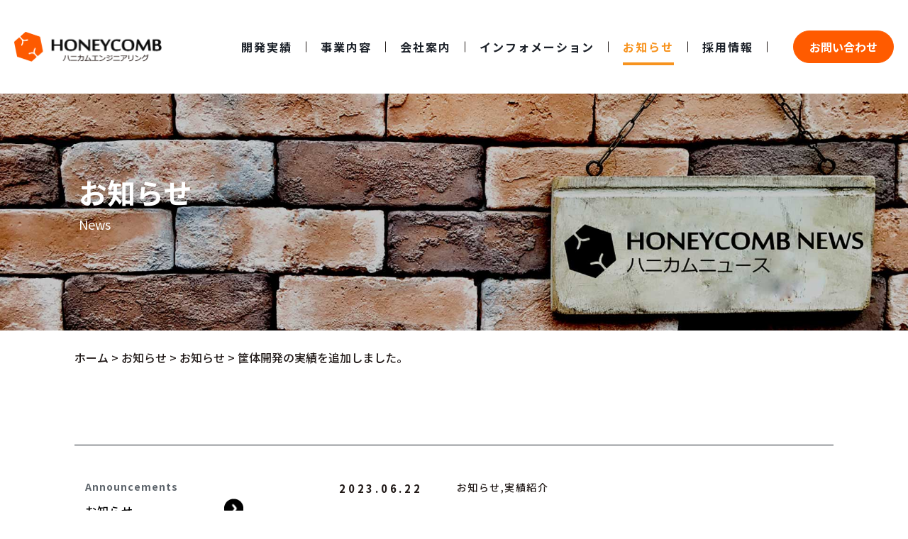

--- FILE ---
content_type: text/html; charset=UTF-8
request_url: https://claygn.com/%E7%AD%90%E4%BD%93%E9%96%8B%E7%99%BA%E3%81%AE%E5%AE%9F%E7%B8%BE%E3%82%92%E8%BF%BD%E5%8A%A0%E3%81%97%E3%81%BE%E3%81%97%E3%81%9F%E3%80%82/
body_size: 55037
content:
<!DOCTYPE html>
<html lang="ja">
<head>
	<meta charset="utf-8">
	<meta http-equiv="x-ua-compatible" content="ie=edge">
	<meta name="viewport" content="width=device-width, initial-scale=1.0, user-scalable=no">
	<meta name="description" content="">
	<meta name="keywords" content="">
	<meta name="format-detection" content="telephone=no">
	<link rel="icon" href="https://claygn.com/wp/wp-content/themes/HE/img/favicon.ico" type="image/x-icon"/>
	<link rel="icon" type="image/x-icon" href="/img//favicon.ico">
	<link rel="shortcut icon" href="https://claygn.com/img/favicon.ico">
	<link type="text/css" rel="stylesheet" href="https://claygn.com/wp/wp-content/themes/HE/js/slick/slick-theme.css">
	<link type="text/css" rel="stylesheet" href="https://claygn.com/wp/wp-content/themes/HE/js/slick/slick.css">
	<link type="text/css" rel="stylesheet" href="https://claygn.com/wp/wp-content/themes/HE/css/swiper.min.css">
	<link type="text/css" rel="stylesheet" href="https://claygn.com/wp/wp-content/themes/HE/css/styles.css">
	<!-- Google tag (gtag.js) --> <script async src="https://www.googletagmanager.com/gtag/js?id=AW-1054035465"></script><script> window.dataLayer = window.dataLayer || []; function gtag(){dataLayer.push(arguments);} gtag('js', new Date()); gtag('config', 'AW-1054035465'); </script>
	<script>
    window.addEventListener('DOMContentLoaded', function() {
        // Event snippet for 新規お問い合わせ conversion page
        document.querySelectorAll('.mw_wp_form_confirm form button[value="send"]').forEach((e)=>{
            e.addEventListener('click', function() {
                gtag('event', 'conversion', {'send_to': 'AW-1054035465/KoKxCNmwkO4YEImczfYD'});
            })
        });
// Event snippet for 新規電話問い合わせ conversion page
        document.querySelectorAll('a[href^="tel:"]').forEach((e)=>{
            e.addEventListener('click', function() {
                gtag('event', 'conversion', {'send_to': 'AW-1054035465/-39JCJSZm-4YEImczfYD'});
            })
        });
    });
</script>
	<title>筐体開発の実績を追加しました。 | 株式会社ハニカムエンジニアリング</title>

		<!-- All in One SEO 4.9.1.1 - aioseo.com -->
	<meta name="robots" content="max-image-preview:large" />
	<meta name="author" content="honeycombe-tojima"/>
	<meta name="google-site-verification" content="1i5xd091wdJ8GOnY6o9h3ULwP7BBZIrn53aMk8BJK4s" />
	<link rel="canonical" href="https://claygn.com/%e7%ad%90%e4%bd%93%e9%96%8b%e7%99%ba%e3%81%ae%e5%ae%9f%e7%b8%be%e3%82%92%e8%bf%bd%e5%8a%a0%e3%81%97%e3%81%be%e3%81%97%e3%81%9f%e3%80%82/" />
	<meta name="generator" content="All in One SEO (AIOSEO) 4.9.1.1" />
		<meta property="og:locale" content="ja_JP" />
		<meta property="og:site_name" content="株式会社ハニカムエンジニアリング » 工業デザイン（プロダクトデザイン）事務所 商品開発" />
		<meta property="og:type" content="article" />
		<meta property="og:title" content="筐体開発の実績を追加しました。 | 株式会社ハニカムエンジニアリング" />
		<meta property="og:url" content="https://claygn.com/%e7%ad%90%e4%bd%93%e9%96%8b%e7%99%ba%e3%81%ae%e5%ae%9f%e7%b8%be%e3%82%92%e8%bf%bd%e5%8a%a0%e3%81%97%e3%81%be%e3%81%97%e3%81%9f%e3%80%82/" />
		<meta property="article:published_time" content="2023-06-22T01:12:23+00:00" />
		<meta property="article:modified_time" content="2023-06-22T01:13:55+00:00" />
		<meta property="article:publisher" content="https://www.facebook.com/honeycombgroup0397/" />
		<meta name="twitter:card" content="summary" />
		<meta name="twitter:title" content="筐体開発の実績を追加しました。 | 株式会社ハニカムエンジニアリング" />
		<script type="application/ld+json" class="aioseo-schema">
			{"@context":"https:\/\/schema.org","@graph":[{"@type":"Article","@id":"https:\/\/claygn.com\/%e7%ad%90%e4%bd%93%e9%96%8b%e7%99%ba%e3%81%ae%e5%ae%9f%e7%b8%be%e3%82%92%e8%bf%bd%e5%8a%a0%e3%81%97%e3%81%be%e3%81%97%e3%81%9f%e3%80%82\/#article","name":"\u7b50\u4f53\u958b\u767a\u306e\u5b9f\u7e3e\u3092\u8ffd\u52a0\u3057\u307e\u3057\u305f\u3002 | \u682a\u5f0f\u4f1a\u793e\u30cf\u30cb\u30ab\u30e0\u30a8\u30f3\u30b8\u30cb\u30a2\u30ea\u30f3\u30b0","headline":"\u7b50\u4f53\u958b\u767a\u306e\u5b9f\u7e3e\u3092\u8ffd\u52a0\u3057\u307e\u3057\u305f\u3002","author":{"@id":"https:\/\/claygn.com\/author\/honeycombe-tojima\/#author"},"publisher":{"@id":"https:\/\/claygn.com\/#organization"},"image":{"@type":"ImageObject","url":"https:\/\/claygn.com\/wp\/wp-content\/uploads\/2023\/06\/THERMO-SPECT-5.jpg","width":1800,"height":1013,"caption":"\u71b1\u5206\u6790\u88c5\u7f6e\u300cTHERMOSPECT\u300d"},"datePublished":"2023-06-22T10:12:23+09:00","dateModified":"2023-06-22T10:13:55+09:00","inLanguage":"ja","mainEntityOfPage":{"@id":"https:\/\/claygn.com\/%e7%ad%90%e4%bd%93%e9%96%8b%e7%99%ba%e3%81%ae%e5%ae%9f%e7%b8%be%e3%82%92%e8%bf%bd%e5%8a%a0%e3%81%97%e3%81%be%e3%81%97%e3%81%9f%e3%80%82\/#webpage"},"isPartOf":{"@id":"https:\/\/claygn.com\/%e7%ad%90%e4%bd%93%e9%96%8b%e7%99%ba%e3%81%ae%e5%ae%9f%e7%b8%be%e3%82%92%e8%bf%bd%e5%8a%a0%e3%81%97%e3%81%be%e3%81%97%e3%81%9f%e3%80%82\/#webpage"},"articleSection":"\u304a\u77e5\u3089\u305b, \u5b9f\u7e3e\u7d39\u4ecb, \u540d\u53e4\u5c4b\u5927\u5b66, \u610f\u5320\u30c7\u30b6\u30a4\u30f3, \u71b1\u5206\u6790\u88c5\u7f6e, \u7b50\u4f53\u8a2d\u8a08"},{"@type":"BreadcrumbList","@id":"https:\/\/claygn.com\/%e7%ad%90%e4%bd%93%e9%96%8b%e7%99%ba%e3%81%ae%e5%ae%9f%e7%b8%be%e3%82%92%e8%bf%bd%e5%8a%a0%e3%81%97%e3%81%be%e3%81%97%e3%81%9f%e3%80%82\/#breadcrumblist","itemListElement":[{"@type":"ListItem","@id":"https:\/\/claygn.com#listItem","position":1,"name":"\u30db\u30fc\u30e0","item":"https:\/\/claygn.com","nextItem":{"@type":"ListItem","@id":"https:\/\/claygn.com\/category\/works\/#listItem","name":"\u5b9f\u7e3e\u7d39\u4ecb"}},{"@type":"ListItem","@id":"https:\/\/claygn.com\/category\/works\/#listItem","position":2,"name":"\u5b9f\u7e3e\u7d39\u4ecb","item":"https:\/\/claygn.com\/category\/works\/","nextItem":{"@type":"ListItem","@id":"https:\/\/claygn.com\/%e7%ad%90%e4%bd%93%e9%96%8b%e7%99%ba%e3%81%ae%e5%ae%9f%e7%b8%be%e3%82%92%e8%bf%bd%e5%8a%a0%e3%81%97%e3%81%be%e3%81%97%e3%81%9f%e3%80%82\/#listItem","name":"\u7b50\u4f53\u958b\u767a\u306e\u5b9f\u7e3e\u3092\u8ffd\u52a0\u3057\u307e\u3057\u305f\u3002"},"previousItem":{"@type":"ListItem","@id":"https:\/\/claygn.com#listItem","name":"\u30db\u30fc\u30e0"}},{"@type":"ListItem","@id":"https:\/\/claygn.com\/%e7%ad%90%e4%bd%93%e9%96%8b%e7%99%ba%e3%81%ae%e5%ae%9f%e7%b8%be%e3%82%92%e8%bf%bd%e5%8a%a0%e3%81%97%e3%81%be%e3%81%97%e3%81%9f%e3%80%82\/#listItem","position":3,"name":"\u7b50\u4f53\u958b\u767a\u306e\u5b9f\u7e3e\u3092\u8ffd\u52a0\u3057\u307e\u3057\u305f\u3002","previousItem":{"@type":"ListItem","@id":"https:\/\/claygn.com\/category\/works\/#listItem","name":"\u5b9f\u7e3e\u7d39\u4ecb"}}]},{"@type":"Organization","@id":"https:\/\/claygn.com\/#organization","name":"\u682a\u5f0f\u4f1a\u793e\u30cf\u30cb\u30ab\u30e0\u30a8\u30f3\u30b8\u30cb\u30a2\u30ea\u30f3\u30b0","description":"\u5de5\u696d\u30c7\u30b6\u30a4\u30f3\uff08\u30d7\u30ed\u30c0\u30af\u30c8\u30c7\u30b6\u30a4\u30f3\uff09\u4e8b\u52d9\u6240 \u5546\u54c1\u958b\u767a","url":"https:\/\/claygn.com\/","telephone":"+81665850397","logo":{"@type":"ImageObject","url":"https:\/\/claygn.com\/wp\/wp-content\/uploads\/2020\/09\/HONEYCOMB.jpg","@id":"https:\/\/claygn.com\/%e7%ad%90%e4%bd%93%e9%96%8b%e7%99%ba%e3%81%ae%e5%ae%9f%e7%b8%be%e3%82%92%e8%bf%bd%e5%8a%a0%e3%81%97%e3%81%be%e3%81%97%e3%81%9f%e3%80%82\/#organizationLogo","width":410,"height":270},"image":{"@id":"https:\/\/claygn.com\/%e7%ad%90%e4%bd%93%e9%96%8b%e7%99%ba%e3%81%ae%e5%ae%9f%e7%b8%be%e3%82%92%e8%bf%bd%e5%8a%a0%e3%81%97%e3%81%be%e3%81%97%e3%81%9f%e3%80%82\/#organizationLogo"},"sameAs":["https:\/\/www.facebook.com\/honeycombgroup0397\/","https:\/\/www.instagram.com\/onecg_official\/","https:\/\/www.youtube.com\/@honeycomb-group4777"]},{"@type":"Person","@id":"https:\/\/claygn.com\/author\/honeycombe-tojima\/#author","url":"https:\/\/claygn.com\/author\/honeycombe-tojima\/","name":"honeycombe-tojima","image":{"@type":"ImageObject","@id":"https:\/\/claygn.com\/%e7%ad%90%e4%bd%93%e9%96%8b%e7%99%ba%e3%81%ae%e5%ae%9f%e7%b8%be%e3%82%92%e8%bf%bd%e5%8a%a0%e3%81%97%e3%81%be%e3%81%97%e3%81%9f%e3%80%82\/#authorImage","url":"https:\/\/secure.gravatar.com\/avatar\/42906c5b96d80d4bc3c4f4b234fb7da3ac2b5ffa5e8fb347cb44f94278b28f65?s=96&d=mm&r=g","width":96,"height":96,"caption":"honeycombe-tojima"}},{"@type":"WebPage","@id":"https:\/\/claygn.com\/%e7%ad%90%e4%bd%93%e9%96%8b%e7%99%ba%e3%81%ae%e5%ae%9f%e7%b8%be%e3%82%92%e8%bf%bd%e5%8a%a0%e3%81%97%e3%81%be%e3%81%97%e3%81%9f%e3%80%82\/#webpage","url":"https:\/\/claygn.com\/%e7%ad%90%e4%bd%93%e9%96%8b%e7%99%ba%e3%81%ae%e5%ae%9f%e7%b8%be%e3%82%92%e8%bf%bd%e5%8a%a0%e3%81%97%e3%81%be%e3%81%97%e3%81%9f%e3%80%82\/","name":"\u7b50\u4f53\u958b\u767a\u306e\u5b9f\u7e3e\u3092\u8ffd\u52a0\u3057\u307e\u3057\u305f\u3002 | \u682a\u5f0f\u4f1a\u793e\u30cf\u30cb\u30ab\u30e0\u30a8\u30f3\u30b8\u30cb\u30a2\u30ea\u30f3\u30b0","inLanguage":"ja","isPartOf":{"@id":"https:\/\/claygn.com\/#website"},"breadcrumb":{"@id":"https:\/\/claygn.com\/%e7%ad%90%e4%bd%93%e9%96%8b%e7%99%ba%e3%81%ae%e5%ae%9f%e7%b8%be%e3%82%92%e8%bf%bd%e5%8a%a0%e3%81%97%e3%81%be%e3%81%97%e3%81%9f%e3%80%82\/#breadcrumblist"},"author":{"@id":"https:\/\/claygn.com\/author\/honeycombe-tojima\/#author"},"creator":{"@id":"https:\/\/claygn.com\/author\/honeycombe-tojima\/#author"},"image":{"@type":"ImageObject","url":"https:\/\/claygn.com\/wp\/wp-content\/uploads\/2023\/06\/THERMO-SPECT-5.jpg","@id":"https:\/\/claygn.com\/%e7%ad%90%e4%bd%93%e9%96%8b%e7%99%ba%e3%81%ae%e5%ae%9f%e7%b8%be%e3%82%92%e8%bf%bd%e5%8a%a0%e3%81%97%e3%81%be%e3%81%97%e3%81%9f%e3%80%82\/#mainImage","width":1800,"height":1013,"caption":"\u71b1\u5206\u6790\u88c5\u7f6e\u300cTHERMOSPECT\u300d"},"primaryImageOfPage":{"@id":"https:\/\/claygn.com\/%e7%ad%90%e4%bd%93%e9%96%8b%e7%99%ba%e3%81%ae%e5%ae%9f%e7%b8%be%e3%82%92%e8%bf%bd%e5%8a%a0%e3%81%97%e3%81%be%e3%81%97%e3%81%9f%e3%80%82\/#mainImage"},"datePublished":"2023-06-22T10:12:23+09:00","dateModified":"2023-06-22T10:13:55+09:00"},{"@type":"WebSite","@id":"https:\/\/claygn.com\/#website","url":"https:\/\/claygn.com\/","name":"\u682a\u5f0f\u4f1a\u793e\u30cf\u30cb\u30ab\u30e0\u30a8\u30f3\u30b8\u30cb\u30a2\u30ea\u30f3\u30b0","description":"\u5de5\u696d\u30c7\u30b6\u30a4\u30f3\uff08\u30d7\u30ed\u30c0\u30af\u30c8\u30c7\u30b6\u30a4\u30f3\uff09\u4e8b\u52d9\u6240 \u5546\u54c1\u958b\u767a","inLanguage":"ja","publisher":{"@id":"https:\/\/claygn.com\/#organization"}}]}
		</script>
		<!-- All in One SEO -->

<link rel="alternate" type="application/rss+xml" title="株式会社ハニカムエンジニアリング &raquo; 筐体開発の実績を追加しました。 のコメントのフィード" href="https://claygn.com/%e7%ad%90%e4%bd%93%e9%96%8b%e7%99%ba%e3%81%ae%e5%ae%9f%e7%b8%be%e3%82%92%e8%bf%bd%e5%8a%a0%e3%81%97%e3%81%be%e3%81%97%e3%81%9f%e3%80%82/feed/" />
<link rel="alternate" title="oEmbed (JSON)" type="application/json+oembed" href="https://claygn.com/wp-json/oembed/1.0/embed?url=https%3A%2F%2Fclaygn.com%2F%25e7%25ad%2590%25e4%25bd%2593%25e9%2596%258b%25e7%2599%25ba%25e3%2581%25ae%25e5%25ae%259f%25e7%25b8%25be%25e3%2582%2592%25e8%25bf%25bd%25e5%258a%25a0%25e3%2581%2597%25e3%2581%25be%25e3%2581%2597%25e3%2581%259f%25e3%2580%2582%2F" />
<link rel="alternate" title="oEmbed (XML)" type="text/xml+oembed" href="https://claygn.com/wp-json/oembed/1.0/embed?url=https%3A%2F%2Fclaygn.com%2F%25e7%25ad%2590%25e4%25bd%2593%25e9%2596%258b%25e7%2599%25ba%25e3%2581%25ae%25e5%25ae%259f%25e7%25b8%25be%25e3%2582%2592%25e8%25bf%25bd%25e5%258a%25a0%25e3%2581%2597%25e3%2581%25be%25e3%2581%2597%25e3%2581%259f%25e3%2580%2582%2F&#038;format=xml" />
		<!-- This site uses the Google Analytics by MonsterInsights plugin v9.10.1 - Using Analytics tracking - https://www.monsterinsights.com/ -->
		<!-- Note: MonsterInsights is not currently configured on this site. The site owner needs to authenticate with Google Analytics in the MonsterInsights settings panel. -->
					<!-- No tracking code set -->
				<!-- / Google Analytics by MonsterInsights -->
		<style id='wp-img-auto-sizes-contain-inline-css' type='text/css'>
img:is([sizes=auto i],[sizes^="auto," i]){contain-intrinsic-size:3000px 1500px}
/*# sourceURL=wp-img-auto-sizes-contain-inline-css */
</style>
<style id='wp-emoji-styles-inline-css' type='text/css'>

	img.wp-smiley, img.emoji {
		display: inline !important;
		border: none !important;
		box-shadow: none !important;
		height: 1em !important;
		width: 1em !important;
		margin: 0 0.07em !important;
		vertical-align: -0.1em !important;
		background: none !important;
		padding: 0 !important;
	}
/*# sourceURL=wp-emoji-styles-inline-css */
</style>
<style id='wp-block-library-inline-css' type='text/css'>
:root{--wp-block-synced-color:#7a00df;--wp-block-synced-color--rgb:122,0,223;--wp-bound-block-color:var(--wp-block-synced-color);--wp-editor-canvas-background:#ddd;--wp-admin-theme-color:#007cba;--wp-admin-theme-color--rgb:0,124,186;--wp-admin-theme-color-darker-10:#006ba1;--wp-admin-theme-color-darker-10--rgb:0,107,160.5;--wp-admin-theme-color-darker-20:#005a87;--wp-admin-theme-color-darker-20--rgb:0,90,135;--wp-admin-border-width-focus:2px}@media (min-resolution:192dpi){:root{--wp-admin-border-width-focus:1.5px}}.wp-element-button{cursor:pointer}:root .has-very-light-gray-background-color{background-color:#eee}:root .has-very-dark-gray-background-color{background-color:#313131}:root .has-very-light-gray-color{color:#eee}:root .has-very-dark-gray-color{color:#313131}:root .has-vivid-green-cyan-to-vivid-cyan-blue-gradient-background{background:linear-gradient(135deg,#00d084,#0693e3)}:root .has-purple-crush-gradient-background{background:linear-gradient(135deg,#34e2e4,#4721fb 50%,#ab1dfe)}:root .has-hazy-dawn-gradient-background{background:linear-gradient(135deg,#faaca8,#dad0ec)}:root .has-subdued-olive-gradient-background{background:linear-gradient(135deg,#fafae1,#67a671)}:root .has-atomic-cream-gradient-background{background:linear-gradient(135deg,#fdd79a,#004a59)}:root .has-nightshade-gradient-background{background:linear-gradient(135deg,#330968,#31cdcf)}:root .has-midnight-gradient-background{background:linear-gradient(135deg,#020381,#2874fc)}:root{--wp--preset--font-size--normal:16px;--wp--preset--font-size--huge:42px}.has-regular-font-size{font-size:1em}.has-larger-font-size{font-size:2.625em}.has-normal-font-size{font-size:var(--wp--preset--font-size--normal)}.has-huge-font-size{font-size:var(--wp--preset--font-size--huge)}.has-text-align-center{text-align:center}.has-text-align-left{text-align:left}.has-text-align-right{text-align:right}.has-fit-text{white-space:nowrap!important}#end-resizable-editor-section{display:none}.aligncenter{clear:both}.items-justified-left{justify-content:flex-start}.items-justified-center{justify-content:center}.items-justified-right{justify-content:flex-end}.items-justified-space-between{justify-content:space-between}.screen-reader-text{border:0;clip-path:inset(50%);height:1px;margin:-1px;overflow:hidden;padding:0;position:absolute;width:1px;word-wrap:normal!important}.screen-reader-text:focus{background-color:#ddd;clip-path:none;color:#444;display:block;font-size:1em;height:auto;left:5px;line-height:normal;padding:15px 23px 14px;text-decoration:none;top:5px;width:auto;z-index:100000}html :where(.has-border-color){border-style:solid}html :where([style*=border-top-color]){border-top-style:solid}html :where([style*=border-right-color]){border-right-style:solid}html :where([style*=border-bottom-color]){border-bottom-style:solid}html :where([style*=border-left-color]){border-left-style:solid}html :where([style*=border-width]){border-style:solid}html :where([style*=border-top-width]){border-top-style:solid}html :where([style*=border-right-width]){border-right-style:solid}html :where([style*=border-bottom-width]){border-bottom-style:solid}html :where([style*=border-left-width]){border-left-style:solid}html :where(img[class*=wp-image-]){height:auto;max-width:100%}:where(figure){margin:0 0 1em}html :where(.is-position-sticky){--wp-admin--admin-bar--position-offset:var(--wp-admin--admin-bar--height,0px)}@media screen and (max-width:600px){html :where(.is-position-sticky){--wp-admin--admin-bar--position-offset:0px}}

/*# sourceURL=wp-block-library-inline-css */
</style><style id='global-styles-inline-css' type='text/css'>
:root{--wp--preset--aspect-ratio--square: 1;--wp--preset--aspect-ratio--4-3: 4/3;--wp--preset--aspect-ratio--3-4: 3/4;--wp--preset--aspect-ratio--3-2: 3/2;--wp--preset--aspect-ratio--2-3: 2/3;--wp--preset--aspect-ratio--16-9: 16/9;--wp--preset--aspect-ratio--9-16: 9/16;--wp--preset--color--black: #000000;--wp--preset--color--cyan-bluish-gray: #abb8c3;--wp--preset--color--white: #ffffff;--wp--preset--color--pale-pink: #f78da7;--wp--preset--color--vivid-red: #cf2e2e;--wp--preset--color--luminous-vivid-orange: #ff6900;--wp--preset--color--luminous-vivid-amber: #fcb900;--wp--preset--color--light-green-cyan: #7bdcb5;--wp--preset--color--vivid-green-cyan: #00d084;--wp--preset--color--pale-cyan-blue: #8ed1fc;--wp--preset--color--vivid-cyan-blue: #0693e3;--wp--preset--color--vivid-purple: #9b51e0;--wp--preset--gradient--vivid-cyan-blue-to-vivid-purple: linear-gradient(135deg,rgb(6,147,227) 0%,rgb(155,81,224) 100%);--wp--preset--gradient--light-green-cyan-to-vivid-green-cyan: linear-gradient(135deg,rgb(122,220,180) 0%,rgb(0,208,130) 100%);--wp--preset--gradient--luminous-vivid-amber-to-luminous-vivid-orange: linear-gradient(135deg,rgb(252,185,0) 0%,rgb(255,105,0) 100%);--wp--preset--gradient--luminous-vivid-orange-to-vivid-red: linear-gradient(135deg,rgb(255,105,0) 0%,rgb(207,46,46) 100%);--wp--preset--gradient--very-light-gray-to-cyan-bluish-gray: linear-gradient(135deg,rgb(238,238,238) 0%,rgb(169,184,195) 100%);--wp--preset--gradient--cool-to-warm-spectrum: linear-gradient(135deg,rgb(74,234,220) 0%,rgb(151,120,209) 20%,rgb(207,42,186) 40%,rgb(238,44,130) 60%,rgb(251,105,98) 80%,rgb(254,248,76) 100%);--wp--preset--gradient--blush-light-purple: linear-gradient(135deg,rgb(255,206,236) 0%,rgb(152,150,240) 100%);--wp--preset--gradient--blush-bordeaux: linear-gradient(135deg,rgb(254,205,165) 0%,rgb(254,45,45) 50%,rgb(107,0,62) 100%);--wp--preset--gradient--luminous-dusk: linear-gradient(135deg,rgb(255,203,112) 0%,rgb(199,81,192) 50%,rgb(65,88,208) 100%);--wp--preset--gradient--pale-ocean: linear-gradient(135deg,rgb(255,245,203) 0%,rgb(182,227,212) 50%,rgb(51,167,181) 100%);--wp--preset--gradient--electric-grass: linear-gradient(135deg,rgb(202,248,128) 0%,rgb(113,206,126) 100%);--wp--preset--gradient--midnight: linear-gradient(135deg,rgb(2,3,129) 0%,rgb(40,116,252) 100%);--wp--preset--font-size--small: 13px;--wp--preset--font-size--medium: 20px;--wp--preset--font-size--large: 36px;--wp--preset--font-size--x-large: 42px;--wp--preset--spacing--20: 0.44rem;--wp--preset--spacing--30: 0.67rem;--wp--preset--spacing--40: 1rem;--wp--preset--spacing--50: 1.5rem;--wp--preset--spacing--60: 2.25rem;--wp--preset--spacing--70: 3.38rem;--wp--preset--spacing--80: 5.06rem;--wp--preset--shadow--natural: 6px 6px 9px rgba(0, 0, 0, 0.2);--wp--preset--shadow--deep: 12px 12px 50px rgba(0, 0, 0, 0.4);--wp--preset--shadow--sharp: 6px 6px 0px rgba(0, 0, 0, 0.2);--wp--preset--shadow--outlined: 6px 6px 0px -3px rgb(255, 255, 255), 6px 6px rgb(0, 0, 0);--wp--preset--shadow--crisp: 6px 6px 0px rgb(0, 0, 0);}:where(.is-layout-flex){gap: 0.5em;}:where(.is-layout-grid){gap: 0.5em;}body .is-layout-flex{display: flex;}.is-layout-flex{flex-wrap: wrap;align-items: center;}.is-layout-flex > :is(*, div){margin: 0;}body .is-layout-grid{display: grid;}.is-layout-grid > :is(*, div){margin: 0;}:where(.wp-block-columns.is-layout-flex){gap: 2em;}:where(.wp-block-columns.is-layout-grid){gap: 2em;}:where(.wp-block-post-template.is-layout-flex){gap: 1.25em;}:where(.wp-block-post-template.is-layout-grid){gap: 1.25em;}.has-black-color{color: var(--wp--preset--color--black) !important;}.has-cyan-bluish-gray-color{color: var(--wp--preset--color--cyan-bluish-gray) !important;}.has-white-color{color: var(--wp--preset--color--white) !important;}.has-pale-pink-color{color: var(--wp--preset--color--pale-pink) !important;}.has-vivid-red-color{color: var(--wp--preset--color--vivid-red) !important;}.has-luminous-vivid-orange-color{color: var(--wp--preset--color--luminous-vivid-orange) !important;}.has-luminous-vivid-amber-color{color: var(--wp--preset--color--luminous-vivid-amber) !important;}.has-light-green-cyan-color{color: var(--wp--preset--color--light-green-cyan) !important;}.has-vivid-green-cyan-color{color: var(--wp--preset--color--vivid-green-cyan) !important;}.has-pale-cyan-blue-color{color: var(--wp--preset--color--pale-cyan-blue) !important;}.has-vivid-cyan-blue-color{color: var(--wp--preset--color--vivid-cyan-blue) !important;}.has-vivid-purple-color{color: var(--wp--preset--color--vivid-purple) !important;}.has-black-background-color{background-color: var(--wp--preset--color--black) !important;}.has-cyan-bluish-gray-background-color{background-color: var(--wp--preset--color--cyan-bluish-gray) !important;}.has-white-background-color{background-color: var(--wp--preset--color--white) !important;}.has-pale-pink-background-color{background-color: var(--wp--preset--color--pale-pink) !important;}.has-vivid-red-background-color{background-color: var(--wp--preset--color--vivid-red) !important;}.has-luminous-vivid-orange-background-color{background-color: var(--wp--preset--color--luminous-vivid-orange) !important;}.has-luminous-vivid-amber-background-color{background-color: var(--wp--preset--color--luminous-vivid-amber) !important;}.has-light-green-cyan-background-color{background-color: var(--wp--preset--color--light-green-cyan) !important;}.has-vivid-green-cyan-background-color{background-color: var(--wp--preset--color--vivid-green-cyan) !important;}.has-pale-cyan-blue-background-color{background-color: var(--wp--preset--color--pale-cyan-blue) !important;}.has-vivid-cyan-blue-background-color{background-color: var(--wp--preset--color--vivid-cyan-blue) !important;}.has-vivid-purple-background-color{background-color: var(--wp--preset--color--vivid-purple) !important;}.has-black-border-color{border-color: var(--wp--preset--color--black) !important;}.has-cyan-bluish-gray-border-color{border-color: var(--wp--preset--color--cyan-bluish-gray) !important;}.has-white-border-color{border-color: var(--wp--preset--color--white) !important;}.has-pale-pink-border-color{border-color: var(--wp--preset--color--pale-pink) !important;}.has-vivid-red-border-color{border-color: var(--wp--preset--color--vivid-red) !important;}.has-luminous-vivid-orange-border-color{border-color: var(--wp--preset--color--luminous-vivid-orange) !important;}.has-luminous-vivid-amber-border-color{border-color: var(--wp--preset--color--luminous-vivid-amber) !important;}.has-light-green-cyan-border-color{border-color: var(--wp--preset--color--light-green-cyan) !important;}.has-vivid-green-cyan-border-color{border-color: var(--wp--preset--color--vivid-green-cyan) !important;}.has-pale-cyan-blue-border-color{border-color: var(--wp--preset--color--pale-cyan-blue) !important;}.has-vivid-cyan-blue-border-color{border-color: var(--wp--preset--color--vivid-cyan-blue) !important;}.has-vivid-purple-border-color{border-color: var(--wp--preset--color--vivid-purple) !important;}.has-vivid-cyan-blue-to-vivid-purple-gradient-background{background: var(--wp--preset--gradient--vivid-cyan-blue-to-vivid-purple) !important;}.has-light-green-cyan-to-vivid-green-cyan-gradient-background{background: var(--wp--preset--gradient--light-green-cyan-to-vivid-green-cyan) !important;}.has-luminous-vivid-amber-to-luminous-vivid-orange-gradient-background{background: var(--wp--preset--gradient--luminous-vivid-amber-to-luminous-vivid-orange) !important;}.has-luminous-vivid-orange-to-vivid-red-gradient-background{background: var(--wp--preset--gradient--luminous-vivid-orange-to-vivid-red) !important;}.has-very-light-gray-to-cyan-bluish-gray-gradient-background{background: var(--wp--preset--gradient--very-light-gray-to-cyan-bluish-gray) !important;}.has-cool-to-warm-spectrum-gradient-background{background: var(--wp--preset--gradient--cool-to-warm-spectrum) !important;}.has-blush-light-purple-gradient-background{background: var(--wp--preset--gradient--blush-light-purple) !important;}.has-blush-bordeaux-gradient-background{background: var(--wp--preset--gradient--blush-bordeaux) !important;}.has-luminous-dusk-gradient-background{background: var(--wp--preset--gradient--luminous-dusk) !important;}.has-pale-ocean-gradient-background{background: var(--wp--preset--gradient--pale-ocean) !important;}.has-electric-grass-gradient-background{background: var(--wp--preset--gradient--electric-grass) !important;}.has-midnight-gradient-background{background: var(--wp--preset--gradient--midnight) !important;}.has-small-font-size{font-size: var(--wp--preset--font-size--small) !important;}.has-medium-font-size{font-size: var(--wp--preset--font-size--medium) !important;}.has-large-font-size{font-size: var(--wp--preset--font-size--large) !important;}.has-x-large-font-size{font-size: var(--wp--preset--font-size--x-large) !important;}
/*# sourceURL=global-styles-inline-css */
</style>

<style id='classic-theme-styles-inline-css' type='text/css'>
/*! This file is auto-generated */
.wp-block-button__link{color:#fff;background-color:#32373c;border-radius:9999px;box-shadow:none;text-decoration:none;padding:calc(.667em + 2px) calc(1.333em + 2px);font-size:1.125em}.wp-block-file__button{background:#32373c;color:#fff;text-decoration:none}
/*# sourceURL=/wp-includes/css/classic-themes.min.css */
</style>
<link rel='stylesheet' id='wp-pagenavi-css' href='https://claygn.com/wp/wp-content/plugins/wp-pagenavi/pagenavi-css.css?ver=2.70' type='text/css' media='all' />
<link rel="https://api.w.org/" href="https://claygn.com/wp-json/" /><link rel="alternate" title="JSON" type="application/json" href="https://claygn.com/wp-json/wp/v2/posts/1965" /><link rel="EditURI" type="application/rsd+xml" title="RSD" href="https://claygn.com/wp/xmlrpc.php?rsd" />
<meta name="generator" content="WordPress 6.9" />
<link rel='shortlink' href='https://claygn.com/?p=1965' />
<!-- Google tag (gtag.js) -->
<script async src="https://www.googletagmanager.com/gtag/js?id=G-WTJTZX5VNF"></script>
<script>
  window.dataLayer = window.dataLayer || [];
  function gtag(){dataLayer.push(arguments);}
  gtag('js', new Date());

  gtag('config', 'G-WTJTZX5VNF');
</script><link rel="icon" href="https://claygn.com/wp/wp-content/uploads/2025/05/favicon-2-150x150.png" sizes="32x32" />
<link rel="icon" href="https://claygn.com/wp/wp-content/uploads/2025/05/favicon-2-500x500.png" sizes="192x192" />
<link rel="apple-touch-icon" href="https://claygn.com/wp/wp-content/uploads/2025/05/favicon-2-500x500.png" />
<meta name="msapplication-TileImage" content="https://claygn.com/wp/wp-content/uploads/2025/05/favicon-2-500x500.png" />
</head>
<body>

<header id="header">
	<a href="/" class="logo">
		<h1><img src="https://claygn.com/wp/wp-content/themes/HE/img/common/logo.png" alt="honeycomb"></h1>
	</a>
	<nav class="nav-menu">
		<ul class="show-menu">
			<li class="item sp-ipd">
				<span class="ttl">
					<span class="jp">メニュー </span>
					<span class="en">Menu</span>
				</span>
				<a href="/">トップページ</a>
			</li>
			<li class="item ">
				<a href="/works/">開発実績</a>
			</li>
			<li class="item item-hover ">
				<a href="/service/design/">事業内容</a>
				<span class="sub-sp"></span>
				<ul class="sub-menu">
																							<li>
																<a href="/service/design">
									<img src="https://claygn.com/wp/wp-content/uploads/2020/08/design-sub202408.jpg" alt="デザイン">
									<span>デザイン</span>
								</a>
							</li>
													<li>
																<a href="/service/plan">
									<img src="https://claygn.com/wp/wp-content/uploads/2022/12/sekkei-sub.jpg" alt="設計開発">
									<span>設計開発</span>
								</a>
							</li>
													<li>
																<a href="/service/data">
									<img src="https://claygn.com/wp/wp-content/uploads/2020/08/data_sub202408.jpg" alt="データ作成">
									<span>データ作成</span>
								</a>
							</li>
													<li>
																<a href="/service/production">
									<img src="https://claygn.com/wp/wp-content/uploads/2022/12/masspro-sub.jpg" alt="量産">
									<span>量産</span>
								</a>
							</li>
															</ul>
			</li>
			<li class="item item-hover ">
				<a href="/company/vision/">会社案内</a>
				<span class="sub-sp"></span>
				<ul class="sub-menu">
																							<li>
																<a href="/company/vision">
									<img src="https://claygn.com/wp/wp-content/uploads/2020/08/mega_rinen.jpg" alt="経営理念">
									<span>経営理念</span>
								</a>
							</li>
													<li>
																<a href="/company/profile">
									<img src="https://claygn.com/wp/wp-content/uploads/2021/06/office_image.jpg" alt="会社概要">
									<span>会社概要</span>
								</a>
							</li>
													<li>
																<a href="/company/message">
									<img src="https://claygn.com/wp/wp-content/uploads/2025/01/daihyo-aisatsu2025-1.jpg" alt="代表挨拶">
									<span>代表挨拶</span>
								</a>
							</li>
													<li>
																<a href="/company/member">
									<img src="https://claygn.com/wp/wp-content/uploads/2022/01/staff_menu2.jpg" alt="スタッフ紹介">
									<span>スタッフ紹介</span>
								</a>
							</li>
															</ul>
			</li>
			<li class="item item-hover ">
				<a href="/information/estimates/">インフォメーション</a>
				<span class="sub-sp"></span>
				<ul class="sub-menu">
																							<li>
																<a href="/information/estimates/">
									<img src="https://claygn.com/wp/wp-content/uploads/2022/12/Quote_menu.jpg" alt="御見積について">
									<span>御見積について</span>
								</a>
							</li>
													<li>
																<a href="/information/price">
									<img src="https://claygn.com/wp/wp-content/uploads/2020/08/kv2_sub202408.jpg" alt="基本料金">
									<span>基本料金</span>
								</a>
							</li>
													<li>
																<a href="/information/workflow">
									<img src="https://claygn.com/wp/wp-content/uploads/2020/08/flow_sub202408.jpg" alt="ワークフロー">
									<span>ワークフロー</span>
								</a>
							</li>
													<li>
																<a href="/information/faq">
									<img src="https://claygn.com/wp/wp-content/uploads/2020/08/qa_sub202408.jpg" alt="よくある質問">
									<span>よくある質問</span>
								</a>
							</li>
															</ul>
			</li>
			<li class="item active">
				<a href="/news/">お知らせ</a>
			</li>
			<li class="item ">
				<a href="/requirement/">採用情報</a>
			</li>
			<li class="item sp-ipd">
                <a href="/sitemap/">サイトマップ</a>
            </li>
            <li class="item sp-ipd">
                <a href="/privacy/">プライバシーポリシー</a>
            </li>
		</ul>
		<a href="/contact/" class="header-contact">お問い合わせ</a>
		<ul class="share sp-ipd">
			<li>
				<a href="/" target="_blank">
					<img src="https://claygn.com/wp/wp-content/themes/HE/img/common/icon-facebook.png" alt="facebook">
				</a>
			</li>
			<li>
				<a href="/" target="_blank">
					<img src="https://claygn.com/wp/wp-content/themes/HE/img/common/icon-instagram.png" alt="instagram">
				</a>
			</li>
		</ul>
	</nav>
	<span class="mobile-icon">
		<span></span>
	</span>
</header>
	<main class="main-page page-news_detail">
		<section class="main-visual">
																				<div class="pc">
						<div class="thumbnail"><img src="https://claygn.com/wp/wp-content/uploads/2022/10/news_vr3-1.jpg" alt="お知らせ"></div>
					</div>
					<div class="sp">
						<div class="thumbnail"><img src="https://claygn.com/wp/wp-content/uploads/2022/10/news_vr3-2.jpg" alt="お知らせ"></div>
					</div>
										<h2 class="ttl-mv">お知らせ<small>News</small></h2>
		</section>
		<div class="breadcrumb">
			<div class="container">
				<!-- Breadcrumb NavXT 7.5.0 -->
<span property="itemListElement" typeof="ListItem"><a property="item" typeof="WebPage" title="Go to 株式会社ハニカムエンジニアリング." href="https://claygn.com" class="home" ><span property="name">ホーム</span></a><meta property="position" content="1"></span> &gt; <span property="itemListElement" typeof="ListItem"><a property="item" typeof="WebPage" title="Go to お知らせ." href="https://claygn.com/news/" class="post-root post post-post" ><span property="name">お知らせ</span></a><meta property="position" content="2"></span> &gt; <span property="itemListElement" typeof="ListItem"><a property="item" typeof="WebPage" title="Go to the お知らせ category archives." href="https://claygn.com/category/announcements/" class="taxonomy category" ><span property="name">お知らせ</span></a><meta property="position" content="3"></span> &gt; <span property="itemListElement" typeof="ListItem"><span property="name" class="post post-post current-item">筐体開発の実績を追加しました。</span><meta property="url" content="https://claygn.com/%e7%ad%90%e4%bd%93%e9%96%8b%e7%99%ba%e3%81%ae%e5%ae%9f%e7%b8%be%e3%82%92%e8%bf%bd%e5%8a%a0%e3%81%97%e3%81%be%e3%81%97%e3%81%9f%e3%80%82/"><meta property="position" content="4"></span>			</div>
		</div>
		
		<section class="sec-news-child sec-news-detail">
			<div class="container">
				<div class="flex-content flex-news">
					<div class="content-left">
						<ul id="sidebar">
			<li class="">
			<a href="https://claygn.com/category/announcements/#id-01">
				<span>Announcements</span>
				お知らせ			</a>
		</li>
			<li class="">
			<a href="https://claygn.com/category/other/#id-01">
				<span>Other</span>
				その他			</a>
		</li>
			<li class="">
			<a href="https://claygn.com/category/honeycomb-blog/#id-01">
				<span>Honeycomb Blog</span>
				ハニカムブログ			</a>
		</li>
			<li class="">
			<a href="https://claygn.com/category/works/#id-01">
				<span>Works</span>
				実績紹介			</a>
		</li>
	</ul>					</div>
					<div class="content-right">
						<div class="content-news__detail">
													<div class="meta-single">
								<span class="date">2023.06.22</span>
								<span class="note">
									お知らせ,実績紹介								</span>
							</div>
							<h2 class="ttl-post">
								筐体開発の実績を追加しました。							</h2>
													<div class="list-share">
															</div>
							<div class="content-detail">
																	<p><img fetchpriority="high" decoding="async" class="alignleft size-large wp-image-1960" src="https://claygn.com/wp/wp-content/uploads/2023/06/THERMO-SPECT-5-1024x576.jpg" alt="熱分析装置「THERMOSPECT」" width="1024" height="576" srcset="https://claygn.com/wp/wp-content/uploads/2023/06/THERMO-SPECT-5-1024x576.jpg 1024w, https://claygn.com/wp/wp-content/uploads/2023/06/THERMO-SPECT-5-300x169.jpg 300w, https://claygn.com/wp/wp-content/uploads/2023/06/THERMO-SPECT-5-768x432.jpg 768w, https://claygn.com/wp/wp-content/uploads/2023/06/THERMO-SPECT-5-1536x864.jpg 1536w, https://claygn.com/wp/wp-content/uploads/2023/06/THERMO-SPECT-5.jpg 1800w" sizes="(max-width: 1024px) 100vw, 1024px" /><br />
熱分析装置「THERMOSPECT」の開発実績を追加しました。業務範囲は、意匠デザイン、製品ロゴデザイン、筐体設計、筐体製作までをサポートしました。装置のデザインコンセプトとして、信頼性や精密さをイメージした筐体デザインを提案し、現行機の問題点である剛性や制振性などにも考慮した筐体の構造設計も手掛け、装置の製作もサポートをさせて頂きました。意匠のポイントは縦ラインが特徴の正面扉とユニークな形状の側面板で構成された筐体です。インパクトのある筐体で、特別な装置であることを印象付けるデザインに仕上げました。</p>
<p><a title="熱分析装置「THERMOSPECT」" href="https://claygn.com/works/%e7%86%b1%e5%88%86%e6%9e%90%e8%a3%85%e7%bd%ae%e3%80%8cthermospect%e3%80%8d/" target="_blank" rel="noopener">熱分析装置「THERMOSPECT」</a></p>
															</div>
							<div class="list-share style02">
															</div>
							<div class="box-control orange">
																	<div class="arrow arrow__left"><a href="https://claygn.com/%e5%ae%9f%e7%b8%be%e7%b4%b9%e4%bb%8b%e3%82%92%e8%bf%bd%e5%8a%a0%e3%81%97%e3%81%be%e3%81%97%e3%81%9f%e3%80%82/" rel="prev">前の記事</a></div>
																									<div class="arrow arrow__right"><a href="https://claygn.com/%e5%95%86%e5%93%81%e9%96%8b%e7%99%ba%e3%81%ae%e5%ae%9f%e7%b8%be%e3%82%92%e8%bf%bd%e5%8a%a0%e3%81%97%e3%81%be%e3%81%97%e3%81%9f%e3%80%82/" rel="next">次の記事</a></div>
															</div>
														<div class="new-related">
								<h3 class="ttl-related">関連記事</h3>
								<div class="list-related">
																				<div class="item-related">
												<a href="https://claygn.com/%e7%84%a1%e7%b7%9a%e8%aa%bf%e5%85%89%e3%82%b7%e3%82%b9%e3%83%86%e3%83%a0%e7%94%a8%e3%83%aa%e3%83%a2%e3%82%b3%e3%83%b3%e3%81%ae%e3%83%87%e3%82%b6%e3%82%a4%e3%83%b3%e5%ae%9f%e7%b8%be%e7%b4%b9%e4%bb%8b/">
													<div class="item-related__img">
														<img width="1920" height="1080" src="https://claygn.com/wp/wp-content/uploads/2026/01/Smart-LEDZ-5.jpg" class="attachment-full size-full wp-post-image" alt="Smart LEDZ Lite 調光用リモコン" decoding="async" loading="lazy" srcset="https://claygn.com/wp/wp-content/uploads/2026/01/Smart-LEDZ-5.jpg 1920w, https://claygn.com/wp/wp-content/uploads/2026/01/Smart-LEDZ-5-300x169.jpg 300w, https://claygn.com/wp/wp-content/uploads/2026/01/Smart-LEDZ-5-1024x576.jpg 1024w, https://claygn.com/wp/wp-content/uploads/2026/01/Smart-LEDZ-5-768x432.jpg 768w, https://claygn.com/wp/wp-content/uploads/2026/01/Smart-LEDZ-5-1536x864.jpg 1536w" sizes="auto, (max-width: 1920px) 100vw, 1920px" />													</div>
													<div class="item-related__content">
														<span class="date">2026.01.17</span>
														<p>
															無線調光システム用リモコンのデザイン実績紹介ページを新たに公開しました。														</p>
													</div>
												</a>
											</div>
																						<div class="item-related">
												<a href="https://claygn.com/%e5%b9%b4%e6%9c%ab%e5%b9%b4%e5%a7%8b%e4%bc%91%e6%a5%ad%e3%81%ae%e3%81%8a%e7%9f%a5%e3%82%89%e3%81%9b-3/">
													<div class="item-related__img">
														<img width="1920" height="1080" src="https://claygn.com/wp/wp-content/uploads/2025/12/AdobeStock_676406650.jpg" class="attachment-full size-full wp-post-image" alt="年末年始休業のお知らせ" decoding="async" loading="lazy" srcset="https://claygn.com/wp/wp-content/uploads/2025/12/AdobeStock_676406650.jpg 1920w, https://claygn.com/wp/wp-content/uploads/2025/12/AdobeStock_676406650-300x169.jpg 300w, https://claygn.com/wp/wp-content/uploads/2025/12/AdobeStock_676406650-1024x576.jpg 1024w, https://claygn.com/wp/wp-content/uploads/2025/12/AdobeStock_676406650-768x432.jpg 768w, https://claygn.com/wp/wp-content/uploads/2025/12/AdobeStock_676406650-1536x864.jpg 1536w" sizes="auto, (max-width: 1920px) 100vw, 1920px" />													</div>
													<div class="item-related__content">
														<span class="date">2025.12.13</span>
														<p>
															年末年始休業のお知らせ														</p>
													</div>
												</a>
											</div>
																						<div class="item-related">
												<a href="https://claygn.com/%e6%96%b0%e3%81%9f%e3%81%aa%e3%83%87%e3%82%b6%e3%82%a4%e3%83%b3%e7%ad%90%e4%bd%93%e9%96%8b%e7%99%ba%e5%ae%9f%e7%b8%be%e3%82%92%e8%bf%bd%e5%8a%a0%e3%81%97%e3%81%be%e3%81%97%e3%81%9f/">
													<div class="item-related__img">
														<img width="1920" height="1081" src="https://claygn.com/wp/wp-content/uploads/2025/11/EatScan-2.jpg" class="attachment-full size-full wp-post-image" alt="カフェテリアのAIレジ「イートスキャン」" decoding="async" loading="lazy" srcset="https://claygn.com/wp/wp-content/uploads/2025/11/EatScan-2.jpg 1920w, https://claygn.com/wp/wp-content/uploads/2025/11/EatScan-2-300x169.jpg 300w, https://claygn.com/wp/wp-content/uploads/2025/11/EatScan-2-1024x577.jpg 1024w, https://claygn.com/wp/wp-content/uploads/2025/11/EatScan-2-768x432.jpg 768w, https://claygn.com/wp/wp-content/uploads/2025/11/EatScan-2-1536x865.jpg 1536w" sizes="auto, (max-width: 1920px) 100vw, 1920px" />													</div>
													<div class="item-related__content">
														<span class="date">2025.11.15</span>
														<p>
															新たなデザイン筐体開発実績を追加しました														</p>
													</div>
												</a>
											</div>
																						<div class="item-related">
												<a href="https://claygn.com/2%e6%ac%a1%e5%85%83%e5%9b%b3%e9%9d%a2%e3%82%84%e7%8f%be%e7%89%a9%e3%81%ae3d%e3%83%87%e3%83%bc%e3%82%bf%e5%8c%96%e3%81%ab%e3%81%a4%e3%81%84%e3%81%a6/">
													<div class="item-related__img">
														<img width="1500" height="1000" src="https://claygn.com/wp/wp-content/uploads/2025/09/design-noteimage6-02.jpg" class="attachment-full size-full wp-post-image" alt="2次元図面や現物の3Dデータ化について" decoding="async" loading="lazy" srcset="https://claygn.com/wp/wp-content/uploads/2025/09/design-noteimage6-02.jpg 1500w, https://claygn.com/wp/wp-content/uploads/2025/09/design-noteimage6-02-300x200.jpg 300w, https://claygn.com/wp/wp-content/uploads/2025/09/design-noteimage6-02-1024x683.jpg 1024w, https://claygn.com/wp/wp-content/uploads/2025/09/design-noteimage6-02-768x512.jpg 768w" sizes="auto, (max-width: 1500px) 100vw, 1500px" />													</div>
													<div class="item-related__content">
														<span class="date">2025.09.25</span>
														<p>
															2次元図面や現物の3Dデータ化について														</p>
													</div>
												</a>
											</div>
																			</div>
							</div>
													</div>
                      



<!-- You can start editing here. -->



  <div id="respond">



    <div class="cancel-comment-reply">
      <small><a rel="nofollow" id="cancel-comment-reply-link" href="/%E7%AD%90%E4%BD%93%E9%96%8B%E7%99%BA%E3%81%AE%E5%AE%9F%E7%B8%BE%E3%82%92%E8%BF%BD%E5%8A%A0%E3%81%97%E3%81%BE%E3%81%97%E3%81%9F%E3%80%82/#respond" style="display:none;">返信をキャンセルする。</a></small>
    </div>

    
      <form action="https://claygn.com/wp/wp-comments-post.php" method="post" id="commentform">
        

	        <div class="new-comment">
		        <h3 class="ttl-comment">コメント</h3>
		        <div class="content-comment">
			        <h4>コメント</h4>
			        <ul class="menu-comment">
				        <li class="active">コメント(0)</li>
				        <li>トラックバック(                                 1
                          )</li>
			        </ul>
			        <div class="tab-comment active">

                          この記事へのコメントはありません。
                        					          <!-- If comments are open, but there are no comments. -->

                        
                      

			        </div>
			        <div class="tab-comment">
				        				          <input class="trackback_field" type="text" readonly="readonly" onfocus="this.select();" value="https://claygn.com/%e7%ad%90%e4%bd%93%e9%96%8b%e7%99%ba%e3%81%ae%e5%ae%9f%e7%b8%be%e3%82%92%e8%bf%bd%e5%8a%a0%e3%81%97%e3%81%be%e3%81%97%e3%81%9f%e3%80%82/trackback/">
                      			        </div>

			        <div class="form-comment">
				        <div>
					        <div class="form-group">
						        <label>名前　(必須)</label>
						        <input type="text" class="input" name="author">
					        </div>
					        <div class="form-group">
						        <label>F-MAIL　(必須)　－　公開されません-</label>
						        <input type="email" class="input" name="email">
					        </div>
					        <div class="form-group">
						        <label>URL</label>
						        <input type="text" class="input" name="url">
					        </div>
					        <div class="form-textarea">
						        <textarea  id="" cols="30" rows="10" class="textarea" name="comment"></textarea>
					        </div>
					        <p class="form-submit">
						        <input name="submit" type="submit" class="btn-submit" tabindex="4" value="コメントを書く" />
                              <input type='hidden' name='comment_post_ID' value='1965' id='comment_post_ID' />
<input type='hidden' name='comment_parent' id='comment_parent' value='0' />
					        </p>
				        </div>
			        </div>
		        </div>
	        </div>

        
        <!--<p><small><strong>XHTML:</strong> You can use these tags: <code>&lt;a href=&quot;&quot; title=&quot;&quot;&gt; &lt;abbr title=&quot;&quot;&gt; &lt;acronym title=&quot;&quot;&gt; &lt;b&gt; &lt;blockquote cite=&quot;&quot;&gt; &lt;cite&gt; &lt;code&gt; &lt;del datetime=&quot;&quot;&gt; &lt;em&gt; &lt;i&gt; &lt;q cite=&quot;&quot;&gt; &lt;s&gt; &lt;strike&gt; &lt;strong&gt; </code></small></p>-->




        <p style="display: none !important;" class="akismet-fields-container" data-prefix="ak_"><label>&#916;<textarea name="ak_hp_textarea" cols="45" rows="8" maxlength="100"></textarea></label><input type="hidden" id="ak_js_1" name="ak_js" value="16"/><script>document.getElementById( "ak_js_1" ).setAttribute( "value", ( new Date() ).getTime() );</script></p>      </form>

      </div>

					</div>
				</div>
			</div>
			<div class="btn-contact-sp sp"><a href="/news/" class="btn-comp01">お知らせ一覧へ</a></div>
		</section>
	</main>
<footer id="footer" class=" ">
	<div class="container">
		<div class="footer-contact">
			<div class="txt">
				<p>
					みなさまからのお問い合わせ、お待ちしております！
				</p>
				<div class="phone">
					<a href="tel:0120770995">
						<span class="pc-ipd">
							<img src="https://claygn.com/wp/wp-content/themes/HE/img/common/phone.png" alt="0120770995">
						</span>
						<span class="sp-ipd">
							<img src="https://claygn.com/wp/wp-content/themes/HE/img/common/phone-sp.png" alt="0120770995">
						</span>
					</a>
					<span style="margin-bottom: 8px;">
						【受付時間】10:00~19:00 日祝日・年末年始を除く
					</span>
				</div>
			</div>
			<a href="/contact/" class="btn">
				<span>お問い合わせ</span>
			</a>
		</div>
		<div class="footer-item">
			<div class="item">
				<span class="ttl">
					<span>会社案内</span>
				</span>
				<ul>
					<li><a href="/company/vision">経営理念</a></li>
					<li><a href="/company/profile">会社概要</a></li>
					<li><a href="/company/message">代表挨拶</a></li>
					<li><a href="/company/member">スタッフ紹介</a></li>
				</ul>
			</div>
			<div class="item">
				<span class="ttl">
					<span>事業内容</span>
				</span>
				<ul>
					<li><a href="/service/design">デザイン</a></li>
					<li><a href="/service/plan">設計開発</a></li>
					<li><a href="/service/production">量産</a></li>
					<li><a href="/service/data">データ作成</a></li>
				</ul>
			</div>
			<div class="item">
				<span class="ttl">
					<span>開発実績</span>
				</span>
				<ul>
					<li><a href="/work/design#id-cate">デザイン</a></li>
					<li><a href="/work/production#id-cate">設計開発</a></li>
					<li><a href="/work/plan#id-cate">量産</a></li>
					<li><a href="/work/data#id-cate">データ作成</a></li>
				</ul>
			</div>
			<div class="item">
				<span class="ttl other">
					<span>インフォメーション</span>
				</span>
				<ul>
					<li><a href="/information/estimates">御見積について</a></li>
					<li><a href="/information/price">基本料金</a></li>
					<li><a href="/information/workflow">ワークフロー</a></li>
					<li><a href="/information/faq">よくある質問</a></li>
				</ul>
			</div>
			<div class="item">
				<a href="/news/" class="ttl">
					<span>お知らせ</span>
				</a>
				<a href="/contact/" class="ttl">
					<span>お問い合わせ</span>
				</a>
				<a href="/requirement/" class="ttl">
					<span>採用情報</span>
				</a>
			</div>
		</div>
		<div class="footer-note">
			<div class="copyright pc-ipd">
				&copy; copyright HONEYCOMB-ENGINEERRING All Rights Reserved.
			</div>
			<ul>
				<li><a href="/sitemap/">サイトマップ</a></li>
				<li><a href="/privacy/">プライバシーポリシー</a></li>
			</ul>
		</div>
		<div class="footer-show bg-orange">
			<div class="show">
				<a href="https://claygn.com/" class="logo">
					<img src="https://claygn.com/wp/wp-content/themes/HE/img/common/logo-footer.png" alt="honeycomb" width="240">
				</a>
				<ul class="share">
					<li>
						<a href="https://www.facebook.com/173641669355350/" target="_blank">
							<img src="https://claygn.com/wp/wp-content/themes/HE/img/common/icon-facebook.png" alt="facebook">
						</a>
					</li>
					<li>
						<a href="https://www.instagram.com/onecg_official/" target="_blank">
							<img src="https://claygn.com/wp/wp-content/themes/HE/img/common/icon-instagram.png" alt="instagram">
						</a>
					</li>
					<li>
						<a href="https://www.youtube.com/@honeycomb-group4777/" target="_blank">
							<img src="https://claygn.com/wp/wp-content/themes/HE/img/common/icon-youtube.png" alt="youtube">
						</a>
					</li>
				</ul>
			</div>
			<div class="map">
				<span class="ttl">株式会社ハニカムエンジニアリング</span>
				<p>
					〒541-0048 <br>大阪府大阪市中央区瓦町2-4-10 <br>廣瀬又ービル4階
				</p>
			</div>
			<div class="copyright sp-ipd">
				&copy; 2020 HONEYCOMB-ENGINEERING Inc.
			</div>
		</div>
	</div>
	<a href="#" class="backtop">
		<img src="https://claygn.com/wp/wp-content/themes/HE/img/common/backtop.png" alt="backtop">
	</a>
</footer>
<script src="https://claygn.com/wp/wp-content/themes/HE/js/jquery-3.3.1.min.js"></script>
<script src="https://claygn.com/wp/wp-content/themes/HE/js/jquery.matchHeight-min.js"></script>
<script src="https://claygn.com/wp/wp-content/themes/HE/js/slick/slick.min.js"></script>
<script src="https://claygn.com/wp/wp-content/themes/HE/js/ofi.min.js"></script>
<script src="https://ajaxzip3.github.io/ajaxzip3.js" charset="UTF-8"></script>
<script src="https://claygn.com/wp/wp-content/themes/HE/js/swiper.min.js"></script>
<script src="https://claygn.com/wp/wp-content/themes/HE/js/setting.js"></script>
<script type="speculationrules">
{"prefetch":[{"source":"document","where":{"and":[{"href_matches":"/*"},{"not":{"href_matches":["/wp/wp-*.php","/wp/wp-admin/*","/wp/wp-content/uploads/*","/wp/wp-content/*","/wp/wp-content/plugins/*","/wp/wp-content/themes/HE/*","/*\\?(.+)"]}},{"not":{"selector_matches":"a[rel~=\"nofollow\"]"}},{"not":{"selector_matches":".no-prefetch, .no-prefetch a"}}]},"eagerness":"conservative"}]}
</script>
<script type="module"  src="https://claygn.com/wp/wp-content/plugins/all-in-one-seo-pack/dist/Lite/assets/table-of-contents.95d0dfce.js?ver=4.9.1.1" id="aioseo/js/src/vue/standalone/blocks/table-of-contents/frontend.js-js"></script>
<script id="wp-emoji-settings" type="application/json">
{"baseUrl":"https://s.w.org/images/core/emoji/17.0.2/72x72/","ext":".png","svgUrl":"https://s.w.org/images/core/emoji/17.0.2/svg/","svgExt":".svg","source":{"concatemoji":"https://claygn.com/wp/wp-includes/js/wp-emoji-release.min.js?ver=6.9"}}
</script>
<script type="module">
/* <![CDATA[ */
/*! This file is auto-generated */
const a=JSON.parse(document.getElementById("wp-emoji-settings").textContent),o=(window._wpemojiSettings=a,"wpEmojiSettingsSupports"),s=["flag","emoji"];function i(e){try{var t={supportTests:e,timestamp:(new Date).valueOf()};sessionStorage.setItem(o,JSON.stringify(t))}catch(e){}}function c(e,t,n){e.clearRect(0,0,e.canvas.width,e.canvas.height),e.fillText(t,0,0);t=new Uint32Array(e.getImageData(0,0,e.canvas.width,e.canvas.height).data);e.clearRect(0,0,e.canvas.width,e.canvas.height),e.fillText(n,0,0);const a=new Uint32Array(e.getImageData(0,0,e.canvas.width,e.canvas.height).data);return t.every((e,t)=>e===a[t])}function p(e,t){e.clearRect(0,0,e.canvas.width,e.canvas.height),e.fillText(t,0,0);var n=e.getImageData(16,16,1,1);for(let e=0;e<n.data.length;e++)if(0!==n.data[e])return!1;return!0}function u(e,t,n,a){switch(t){case"flag":return n(e,"\ud83c\udff3\ufe0f\u200d\u26a7\ufe0f","\ud83c\udff3\ufe0f\u200b\u26a7\ufe0f")?!1:!n(e,"\ud83c\udde8\ud83c\uddf6","\ud83c\udde8\u200b\ud83c\uddf6")&&!n(e,"\ud83c\udff4\udb40\udc67\udb40\udc62\udb40\udc65\udb40\udc6e\udb40\udc67\udb40\udc7f","\ud83c\udff4\u200b\udb40\udc67\u200b\udb40\udc62\u200b\udb40\udc65\u200b\udb40\udc6e\u200b\udb40\udc67\u200b\udb40\udc7f");case"emoji":return!a(e,"\ud83e\u1fac8")}return!1}function f(e,t,n,a){let r;const o=(r="undefined"!=typeof WorkerGlobalScope&&self instanceof WorkerGlobalScope?new OffscreenCanvas(300,150):document.createElement("canvas")).getContext("2d",{willReadFrequently:!0}),s=(o.textBaseline="top",o.font="600 32px Arial",{});return e.forEach(e=>{s[e]=t(o,e,n,a)}),s}function r(e){var t=document.createElement("script");t.src=e,t.defer=!0,document.head.appendChild(t)}a.supports={everything:!0,everythingExceptFlag:!0},new Promise(t=>{let n=function(){try{var e=JSON.parse(sessionStorage.getItem(o));if("object"==typeof e&&"number"==typeof e.timestamp&&(new Date).valueOf()<e.timestamp+604800&&"object"==typeof e.supportTests)return e.supportTests}catch(e){}return null}();if(!n){if("undefined"!=typeof Worker&&"undefined"!=typeof OffscreenCanvas&&"undefined"!=typeof URL&&URL.createObjectURL&&"undefined"!=typeof Blob)try{var e="postMessage("+f.toString()+"("+[JSON.stringify(s),u.toString(),c.toString(),p.toString()].join(",")+"));",a=new Blob([e],{type:"text/javascript"});const r=new Worker(URL.createObjectURL(a),{name:"wpTestEmojiSupports"});return void(r.onmessage=e=>{i(n=e.data),r.terminate(),t(n)})}catch(e){}i(n=f(s,u,c,p))}t(n)}).then(e=>{for(const n in e)a.supports[n]=e[n],a.supports.everything=a.supports.everything&&a.supports[n],"flag"!==n&&(a.supports.everythingExceptFlag=a.supports.everythingExceptFlag&&a.supports[n]);var t;a.supports.everythingExceptFlag=a.supports.everythingExceptFlag&&!a.supports.flag,a.supports.everything||((t=a.source||{}).concatemoji?r(t.concatemoji):t.wpemoji&&t.twemoji&&(r(t.twemoji),r(t.wpemoji)))});
//# sourceURL=https://claygn.com/wp/wp-includes/js/wp-emoji-loader.min.js
/* ]]> */
</script>
</body>
</html>